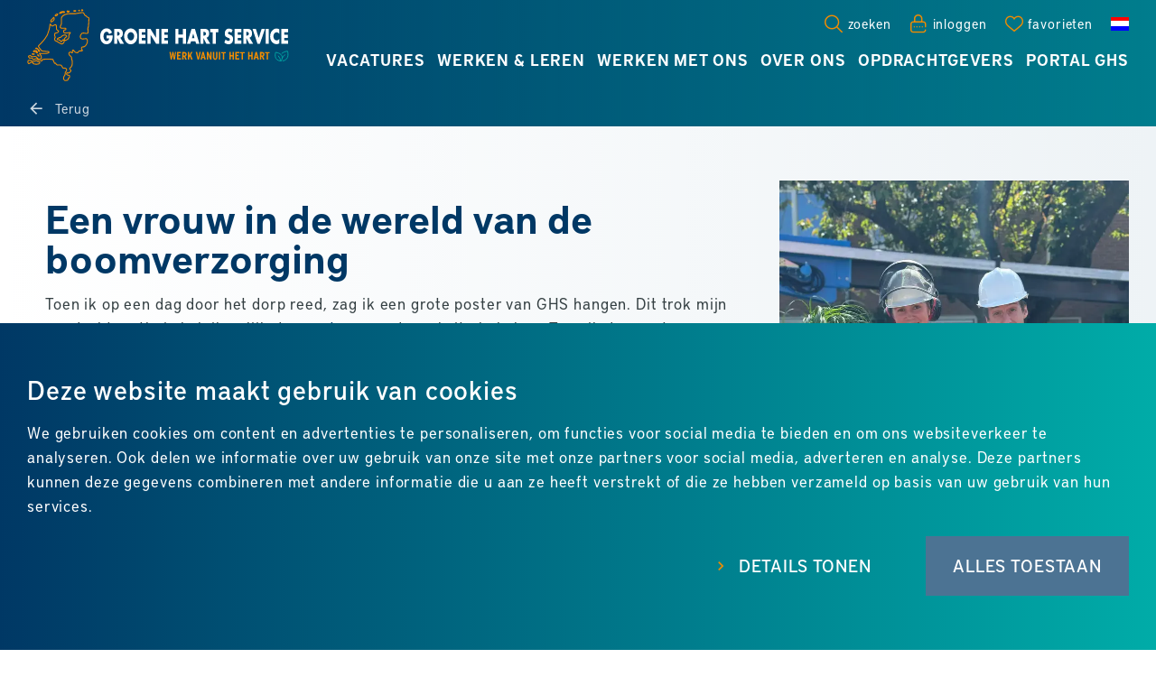

--- FILE ---
content_type: text/html; charset=utf-8
request_url: https://www.groenehartservice.nl/nl/nieuws/blog/een-vrouw-in-de-wereld-van-de-boomverzorging
body_size: 17731
content:
<!DOCTYPE html><html id=ctl00_htmlTag lang=nl class=SITE2GO><head id=ctl00_Head1><script pin>var CmsContext=CmsContext||{};CmsContext.SiteName='Groene Hart Service';CmsContext.Culture='nl';CmsContext.LanguageName='nl';CmsContext.DebugEnabled=false;CmsContext.UserAgent='Mozilla/5.0 (Macintosh; Intel Mac OS X 10_15_7) AppleWebKit/537.36 (KHTML, like Gecko) Chrome/131.0.0.0 Safari/537.36; ClaudeBot/1.0; +claudebot@anthropic.com)';CmsContext.Cultures=['nl','pl','uk'];CmsContext.LanguageNames=['nl','pl','ua'];</script><meta charset=UTF-8><meta name=viewport content="width=device-width, initial-scale=1, minimum-scale=1"><title>Een vrouw in de wereld van de boomverzorging</title><meta name=apple-mobile-web-app-title content="Groene Hart Service"><!-- SOCIAL --><link id=ctl00_linkFavicon rel=icon type=image/png href=https://www.groenehartservice.nl/App_SkinMaster/images/favicon.png><link id=ctl00_linkiPhoneIcon rel=apple-touch-icon href=https://www.groenehartservice.nl/App_SkinMaster/images/iphone-image.png><meta id=ctl00_metaOGImage property=og:image content=https://www.groenehartservice.nl/App_SkinMaster/images/og-image.jpg><meta name=msapplication-TileColor content=#ffffff><meta name=theme-color content=#ffffff><meta name=msapplication-TileImage content=https://www.groenehartservice.nl/App_SkinMaster/images/iphone-image.png><link id=ctl00_iPhoneStartupIcon rel=apple-touch-startup-image href=https://www.groenehartservice.nl/App_SkinMaster/images/apple-launch.png><link rel=dns-prefetch href=//cdnjs.cloudflare.com><!-- Google Tag Manager --><script pin defer type=module>(function(w,d,s,l,i){w[l]=w[l]||[];w[l].push({'gtm.start':
										new Date().getTime(),event:'gtm.js'});var f=d.getElementsByTagName(s)[0],
										j=d.createElement(s),dl=l!='dataLayer'?'&l='+l:'';j.async=true;j.src=
										'https://www.googletagmanager.com/gtm.js?id='+i+dl;f.parentNode.insertBefore(j,f);
										})(window,document,'script','dataLayer','GTM-KF2JG48');</script><!-- End Google Tag Manager --><link href=/bundle-variables-site1-language2/all/hEo3sDjzJ7qf0djyailljJI2FfCSIegzCbU-NlIR1gI1 rel=stylesheet media=all><link href=/cssbundle-site1-language2/all/bo9UXHBID9CSBe1RpOvpteUVUR87hPCmsmy9oHB_9u41 rel=stylesheet media=all><link href=/bundle-cookie-site1-language2/all/cIMcA6trZxSfJy8xlbdhdAzQgwq0ltK-cx8gMWlMSOk1 rel=stylesheet media=all><link href=/bundle-sections-site1-language2/all/W0fAyQ0Ih8n95lq7SDkYTjXTVamxMUD3XzZpUm6o2WM1 rel=stylesheet media=all><script data-pin defer src=/bundle-requirejs-site1-language2/rfipUrlav8btG2ZahMV5sGkhLZnKeO2KVNHt0n8GBzE1></script><script data-pin defer src=https://cdnjs.cloudflare.com/ajax/libs/scrollReveal.js/4.0.9/scrollreveal.min.js></script><link href=/bundle-image-site1-language2/all/nAZbkqb9UbJycTRxPepCmdqVQ3uYQT35uSwGPyXqIUc1 rel=stylesheet media=all><link href=https://cdnjs.cloudflare.com:443/ajax/libs/lightgallery/1.10.0/css/lightgallery.min.css rel=stylesheet media=all><link href=/bundle-single-site1-language2/all/FlxzJ29vlG2ho7FlawN6aD5VNYu4sCYj0-CoZcm-sLI1 rel=stylesheet media=all><link href=/bundle-htmlform-site1-language2/all/CpN9FjcCFb60_0eVTneXHxjNq40gHhRbUsGnzxPkbuk1 rel=stylesheet media=all><link href=/bundle-pages-site1-language2/all/bs3swJo7n8_QihxaU6BjXrBOqH89ix8f699yYsphu081 rel=stylesheet media=all><meta content=website property=og:type><meta content="Nieuws - Een vrouw in de wereld van de boomverzorging - Groene Hart Service" property=og:title><meta content=https://www.groenehartservice.nl/nl/nieuws/blog/een-vrouw-in-de-wereld-van-de-boomverzorging property=og:url><meta content="Groene Hart Service" property=og:site_name><link rel=canonical href=https://www.groenehartservice.nl/nl/nieuws/blog/een-vrouw-in-de-wereld-van-de-boomverzorging><meta name=keywords content="Boomverzorger,werk-leer-opleiding,leerling-boomverzorger,groenvoorziening,groenonderhoud,werkende vrouwen,vakmensen"><body id=ctl00_body class="breadCrumbsActive flexdetails news noCover"><!-- Google Tag Manager noscript --><noscript><iframe src="https://www.googletagmanager.com/ns.html?id=GTM-KF2JG48" height=0 width=0 style=display:none;visibility:hidden></iframe></noscript><!-- End Google Tag Manager noscript --><form name=aspnetForm method=post action=./een-vrouw-in-de-wereld-van-de-boomverzorging id=aspnetForm><div></div><div class=container><div class=menu><nav class=triggerNav><ul class="mobileExtraMenu clearFix"><li><div id=hamburger><span></span></div><li><a href="/" class=mainLogo></a></ul></nav><div id=ctl00_ctl08_MobileMainMenu class=mobileMenu><ul class="list_Level0_Children list0"><li class="listItem_Level0_Children listItem0"><a id=ctl00_ctl08_MobileMainMenu_ctl02_lnk class=linkItem0 href=../../vacatures target=_self>Vacatures</a><ul class="list_Level1_Children list0 mobileSubmenu"><li class="listItem_Level1_Children listItem0"><span id=ctl00_ctl08_MobileMainMenu_ctl05_lnkLabel class="noLink linkItem0">Vacatures per vakgebied</span><ul class="list_Level2 list0 mobileSubmenu"><li class="listItem_Level2 listItem0"><a id=ctl00_ctl08_MobileMainMenu_ctl08_lnk class=linkItem0 href=../../vacatures/vacatures-per-vakgebied/recycling target=_self>Recycling</a><li class="listItem_Level2 listItem1"><a id=ctl00_ctl08_MobileMainMenu_ctl11_lnk class=linkItem1 href=../../vacatures/vacatures-per-vakgebied/groen target=_self>Groen</a><li class="listItem_Level2 listItem2"><a id=ctl00_ctl08_MobileMainMenu_ctl14_lnk class=linkItem2 href=../../vacatures/vacatures-per-vakgebied/bouw-infra target=_self>Bouw & infra</a><li class="listItem_Level2 listItem3"><a id=ctl00_ctl08_MobileMainMenu_ctl17_lnk class=linkItem3 href=../../vacatures/vacatures-per-vakgebied/techniek target=_self>Techniek</a><li class="listItem_Level2 listItem4"><a id=ctl00_ctl08_MobileMainMenu_ctl20_lnk class=linkItem4 href=../../vacatures/vacatures-per-vakgebied/productie target=_self>Productie</a><li class="listItem_Level2 listItem5 lastItem lastListItem"><a id=ctl00_ctl08_MobileMainMenu_ctl23_lnk class="linkItem5 lastItem lastLinkItem" href=../../vacatures/vacatures-per-vakgebied/logistiek-transport target=_self>Logistiek & transport</a></ul><li class="listItem_Level1_Children listItem1"><span id=ctl00_ctl08_MobileMainMenu_ctl28_lnkLabel class="noLink linkItem1">Vacatures per vestiging</span><ul class="list_Level2 list1 mobileSubmenu"><li class="listItem_Level2 listItem0"><a id=ctl00_ctl08_MobileMainMenu_ctl31_lnk class=linkItem0 href=../../vacatures/vacatures-per-vestiging/amsterdam target=_self>Amsterdam</a><li class="listItem_Level2 listItem1"><a id=ctl00_ctl08_MobileMainMenu_ctl34_lnk class=linkItem1 href=../../vacatures/vacatures-per-vestiging/apeldoorn target=_self>Apeldoorn</a><li class="listItem_Level2 listItem2"><a id=ctl00_ctl08_MobileMainMenu_ctl37_lnk class=linkItem2 href=../../vacatures/vacatures-per-vestiging/nieuwegein target=_self>Nieuwegein</a><li class="listItem_Level2 listItem3"><a id=ctl00_ctl08_MobileMainMenu_ctl40_lnk class=linkItem3 href=../../vacatures/vacatures-per-vestiging/reeuwijk target=_self>Reeuwijk</a><li class="listItem_Level2 listItem4 lastItem lastListItem"><a id=ctl00_ctl08_MobileMainMenu_ctl43_lnk class="linkItem4 lastItem lastLinkItem" href=../../vacatures/vacatures-per-vestiging/rosmalen target=_self>Rosmalen</a></ul><li class="listItem_Level1_Children listItem2"><span id=ctl00_ctl08_MobileMainMenu_ctl48_lnkLabel class="noLink linkItem2">Vacatures per type</span><ul class="list_Level2 list2 mobileSubmenu"><li class="listItem_Level2 listItem0"><a id=ctl00_ctl08_MobileMainMenu_ctl51_lnk class=linkItem0 href=../../vacatures/vacatures-per-type/vaste-banen target=_self>Vaste banen</a><li class="listItem_Level2 listItem1"><a id=ctl00_ctl08_MobileMainMenu_ctl54_lnk class=linkItem1 href=../../vacatures/vacatures-per-type/direct-starten target=_self>Direct starten</a><li class="listItem_Level2 listItem2"><a id=ctl00_ctl08_MobileMainMenu_ctl57_lnk class=linkItem2 href=../../vacatures/vacatures-per-type/werken-en-leren target=_self>Werken en leren</a><li class="listItem_Level2 listItem3 lastItem lastListItem"><a id=ctl00_ctl08_MobileMainMenu_ctl60_lnk class="linkItem3 lastItem lastLinkItem" href=../../vacatures/vacatures-per-type/vakantiewerk target=_self>Vakantiewerk</a></ul><li class="listItem_Level1_Children listItem3"><span id=ctl00_ctl08_MobileMainMenu_ctl65_lnkLabel class="noLink linkItem3">Inschrijven</span><ul class="list_Level2 list3 mobileSubmenu"><li class="listItem_Level2 listItem0"><a id=ctl00_ctl08_MobileMainMenu_ctl68_lnk class=linkItem0 href=../../vacatures/inschrijven/open-sollicitatie target=_self>Open sollicitatie</a><li class="listItem_Level2 listItem1"><a id=ctl00_ctl08_MobileMainMenu_ctl71_lnk class=linkItem1 href=../../vacatures/inschrijven/job-alert target=_self>Job alert</a><li class="listItem_Level2 listItem2 lastItem lastListItem"><a id=ctl00_ctl08_MobileMainMenu_ctl74_lnk class="linkItem2 lastItem lastLinkItem" href=/nl/werken-leren/cursussen target=_self>Cursussen</a></ul><li class="listItem_Level1 listItem4 lastItem lastListItem"><a id=ctl00_ctl08_MobileMainMenu_ctl79_lnk class="linkItem4 lastItem lastLinkItem" href=/vacatures-nl target=_self>Alle vacatures</a></ul><li class="listItem_Level0_Children listItem1"><a id=ctl00_ctl08_MobileMainMenu_ctl84_lnk class=linkItem1 href=../../werken-leren target=_self>Werken & leren</a><ul class="list_Level1 list1 mobileSubmenu"><li class="listItem_Level1 listItem0"><a id=ctl00_ctl08_MobileMainMenu_ctl87_lnk class=linkItem0 href=../../werken-leren/bbl target=_self>BBL trajecten</a><li class="listItem_Level1 listItem1"><a id=ctl00_ctl08_MobileMainMenu_ctl90_lnk class=linkItem1 href=../../werken-leren/opleidingstrajecten target=_self>Opleidingstrajecten</a><li class="listItem_Level1 listItem2"><a id=ctl00_ctl08_MobileMainMenu_ctl93_lnk class=linkItem2 href=../../werken-leren/on-the-job-learning target=_self>On the job learning</a><li class="listItem_Level1 listItem3"><a id=ctl00_ctl08_MobileMainMenu_ctl96_lnk class=linkItem3 href=../../werken-leren/cursussen target=_self>Cursusaanbod</a><li class="listItem_Level1 listItem4 lastItem lastListItem"><a id=ctl00_ctl08_MobileMainMenu_ctl99_lnk class="linkItem4 lastItem lastLinkItem" href=../../werken-leren/open-sollicitatie target=_self>Open sollicitatie</a></ul><li class="listItem_Level0_Children listItem2"><a id=ctl00_ctl08_MobileMainMenu_ctl104_lnk class=linkItem2 href=../../werken-met-ons target=_self>Werken met ons</a><ul class="list_Level1 list2 mobileSubmenu"><li class="listItem_Level1 listItem0"><a id=ctl00_ctl08_MobileMainMenu_ctl107_lnk class=linkItem0 href=../../werken-met-ons/vaste-banen target=_self>Vaste banen</a><li class="listItem_Level1 listItem1"><a id=ctl00_ctl08_MobileMainMenu_ctl110_lnk class=linkItem1 href=../../werken-met-ons/direct-starten target=_self>Direct starten</a><li class="listItem_Level1 listItem2"><a id=ctl00_ctl08_MobileMainMenu_ctl113_lnk class=linkItem2 href=../../werken-met-ons/cao-en-arbeidsvoorwaarden target=_self>CAO en arbeidsvoorwaarden</a><li class="listItem_Level1 listItem3"><a id=ctl00_ctl08_MobileMainMenu_ctl116_lnk class=linkItem3 href=../../werken-met-ons/sollicitatieprocedure target=_self>Sollicitatieprocedure</a><li class="listItem_Level1 listItem4"><a id=ctl00_ctl08_MobileMainMenu_ctl119_lnk class=linkItem4 href=../../werken-met-ons/cv-maken target=_self>CV Maken</a><li class="listItem_Level1 listItem5 lastItem lastListItem"><a id=ctl00_ctl08_MobileMainMenu_ctl122_lnk class="linkItem5 lastItem lastLinkItem" href=../../werken-met-ons/veelgestelde-vragen target=_self>Veelgestelde vragen</a></ul><li class="listItem_Level0_Children listItem3"><a id=ctl00_ctl08_MobileMainMenu_ctl127_lnk class=linkItem3 href=../../over-ons target=_self>Over ons</a><ul class="list_Level1 list3 mobileSubmenu"><li class="listItem_Level1 listItem0"><a id=ctl00_ctl08_MobileMainMenu_ctl130_lnk class=linkItem0 href=../../over-ons#historie target=_self>Geschiedenis</a><li class="listItem_Level1 listItem1"><a id=ctl00_ctl08_MobileMainMenu_ctl133_lnk class=linkItem1 href=../../over-ons#missie target=_self>Missie en visie</a><li class="listItem_Level1 listItem2"><a id=ctl00_ctl08_MobileMainMenu_ctl136_lnk class=linkItem2 href=../../over-ons/werken-bij-ghs target=_self>Werken bij GHS</a><li class="listItem_Level1 listItem3"><a id=ctl00_ctl08_MobileMainMenu_ctl139_lnk class=linkItem3 href=../../over-ons/nieuws target=_self>Nieuws</a><li class="listItem_Level1 listItem4"><a id=ctl00_ctl08_MobileMainMenu_ctl142_lnk class=linkItem4 href=../../over-ons/downloads target=_self>Downloads</a><li class="listItem_Level1 listItem5"><a id=ctl00_ctl08_MobileMainMenu_ctl145_lnk class=linkItem5 href=../../over-ons/onze-verhalen target=_self>Onze verhalen</a><li class="listItem_Level1 listItem6 lastItem lastListItem"><a id=ctl00_ctl08_MobileMainMenu_ctl148_lnk class="linkItem6 lastItem lastLinkItem" href=../../over-ons/contact target=_self>Contact</a></ul><li class="listItem_Level0_Children listItem4"><a id=ctl00_ctl08_MobileMainMenu_ctl153_lnk class=linkItem4 href=../../opdrachtgevers target=_self>Opdrachtgevers</a><ul class="list_Level1 list4 mobileSubmenu"><li class="listItem_Level1 listItem0"><a id=ctl00_ctl08_MobileMainMenu_ctl156_lnk class=linkItem0 href=../../opdrachtgevers/vakgebieden target=_self>Onze vakgebieden</a><li class="listItem_Level1 listItem1"><a id=ctl00_ctl08_MobileMainMenu_ctl159_lnk class=linkItem1 href=../../opdrachtgevers/anderstalig-personeel target=_self>Anderstalig personeel</a><li class="listItem_Level1 listItem2"><a id=ctl00_ctl08_MobileMainMenu_ctl162_lnk class=linkItem2 href=../../opdrachtgevers/klanten-aan-het-woord target=_self>Klanten aan het woord</a><li class="listItem_Level1 listItem3"><a id=ctl00_ctl08_MobileMainMenu_ctl165_lnk class=linkItem3 href=../../opdrachtgevers/uitzendwerk target=_self>Uitzendwerk</a><li class="listItem_Level1 listItem4"><a id=ctl00_ctl08_MobileMainMenu_ctl168_lnk class=linkItem4 href=../../opdrachtgevers/werving-selectie target=_self>Werving & selectie</a><li class="listItem_Level1 listItem5"><a id=ctl00_ctl08_MobileMainMenu_ctl171_lnk class=linkItem5 href=../../opdrachtgevers/opleidingsfunctie target=_self>Opleidingsfunctie</a><li class="listItem_Level1 listItem6"><a id=ctl00_ctl08_MobileMainMenu_ctl174_lnk class=linkItem6 href=../../opdrachtgevers/vacature-aanmelden target=_self>Vacature aanmelden</a><li class="listItem_Level1 listItem7"><a id=ctl00_ctl08_MobileMainMenu_ctl177_lnk class=linkItem7 href=https://klanten.groenehartservice.nl target=_blank>Klantportaal</a></ul><li class="listItem_Level0 listItem5 lastItem lastListItem"><a id=ctl00_ctl08_MobileMainMenu_ctl182_lnk class="linkItem5 lastItem lastLinkItem" href="http://mijn.groenehartservice.nl/" target=_blank>Portal GHS</a><li class=favoriteControl><div><a href=/nl/default/favorieten target=_self aria-label=Favorites> <span class="symbol heart"></span> <span id=ctl00_ctl08_MobileMainMenu_ctl184_ctl03_favoriteCounter_ctl00_lblTitle class=favoLabel>favorieten</span> <span class=amount data-favorites-counter></span> </a></div><li class=websiteSearch><div id=ctl00_ctl08_MobileMainMenu_ctl184_pnlMobileSearch class=searchContainer onkeypress="return WebForm_FireDefaultButton(event,'ctl00_ctl08_MobileMainMenu_ctl184_lnkMobileSearchButton')"><a id=ctl00_ctl08_MobileMainMenu_ctl184_lnkMobileSearchButton class="symbol search" href="javascript:window.location='/nl/default/search-page?q='+jQuery('[data-search]:visible').val()" href="javascript:__doPostBack('ctl00$ctl08$MobileMainMenu$ctl184$lnkMobileSearchButton','')"></a> <input name=ctl00$ctl08$MobileMainMenu$ctl184$ctl04 type=text data-search="" aria-label="Zoek op trefwoord" placeholder="Zoek op trefwoord"></div><li class=languageSelector><div class=active><a href=/nl class="language nl"></a></div><div><a href=/pl class="language pl"></a></div><div><a href=/ua class="language ua"></a></div></ul></div></div><div class=page><div class=menu-filler></div><header><div class=mainWidth><div class=headerContainer><a href=/nl class=mainLogo></a><div class=topMenu><div class=item><a href=/zoeken-nl> <span class="symbol search"></span> <span class=text>zoeken</span> </a></div><div class=item><a href=/inloggen> <span class="symbol login"></span> <span class=text>inloggen</span> </a></div><div class="favoriteControl item"><a href=/nl/default/favorieten target=_self aria-label=Favorites> <span class="symbol heart"></span> <span id=ctl00_ctl06_ctl00_favoriteCounter_ctl00_lblTitle>favorieten</span> <span class=amount data-favorites-counter></span> </a></div><div class="item last languageSelector"><span class=active> <span class="language nl"></span> <span class=text>nl</span> </span><ul class=popup><li class=active><a href=/nl> <span class="language nl"></span> <span class=text>nl</span> </a><li><a href=/pl> <span class="language pl"></span> <span class=text>pl</span> </a><li><a href=/ua> <span class="language ua"></span> <span class=text>ua</span> </a></ul></div></div><div id=ctl00_ctl06_MainMenu class=mainNav aria-label=Primary><ul class=menu-level0><li class="hasSubChildren listItem_Level0_Children listItem0"><a href=../../vacatures target=_self>Vacatures</a><div class=submenuContainer><ul class=menu-level1><li class="listItem_Level1_Children listItem0"><span class=link>Vacatures per vakgebied</span><ul class=menu-level2><li class="listItem_Level2 listItem0"><a href=../../vacatures/vacatures-per-vakgebied/recycling target=_self>Recycling</a><li class="listItem_Level2 listItem1"><a href=../../vacatures/vacatures-per-vakgebied/groen target=_self>Groen</a><li class="listItem_Level2 listItem2"><a href=../../vacatures/vacatures-per-vakgebied/bouw-infra target=_self>Bouw & infra</a><li class="listItem_Level2 listItem3"><a href=../../vacatures/vacatures-per-vakgebied/techniek target=_self>Techniek</a><li class="listItem_Level2 listItem4"><a href=../../vacatures/vacatures-per-vakgebied/productie target=_self>Productie</a><li class="listItem_Level2 listItem5 lastItem lastListItem"><a href=../../vacatures/vacatures-per-vakgebied/logistiek-transport target=_self>Logistiek & transport</a></ul><li class="listItem_Level1_Children listItem1"><span class=link>Vacatures per vestiging</span><ul class=menu-level2><li class="listItem_Level2 listItem0"><a href=../../vacatures/vacatures-per-vestiging/amsterdam target=_self>Amsterdam</a><li class="listItem_Level2 listItem1"><a href=../../vacatures/vacatures-per-vestiging/apeldoorn target=_self>Apeldoorn</a><li class="listItem_Level2 listItem2"><a href=../../vacatures/vacatures-per-vestiging/nieuwegein target=_self>Nieuwegein</a><li class="listItem_Level2 listItem3"><a href=../../vacatures/vacatures-per-vestiging/reeuwijk target=_self>Reeuwijk</a><li class="listItem_Level2 listItem4 lastItem lastListItem"><a href=../../vacatures/vacatures-per-vestiging/rosmalen target=_self>Rosmalen</a></ul><li class="listItem_Level1_Children listItem2"><span class=link>Vacatures per type</span><ul class=menu-level2><li class="listItem_Level2 listItem0"><a href=../../vacatures/vacatures-per-type/vaste-banen target=_self>Vaste banen</a><li class="listItem_Level2 listItem1"><a href=../../vacatures/vacatures-per-type/direct-starten target=_self>Direct starten</a><li class="listItem_Level2 listItem2"><a href=../../vacatures/vacatures-per-type/werken-en-leren target=_self>Werken en leren</a><li class="listItem_Level2 listItem3 lastItem lastListItem"><a href=../../vacatures/vacatures-per-type/vakantiewerk target=_self>Vakantiewerk</a></ul><li class="listItem_Level1_Children listItem3"><span class=link>Inschrijven</span><ul class=menu-level2><li class="listItem_Level2 listItem0"><a href=../../vacatures/inschrijven/open-sollicitatie target=_self>Open sollicitatie</a><li class="listItem_Level2 listItem1"><a href=../../vacatures/inschrijven/job-alert target=_self>Job alert</a><li class="listItem_Level2 listItem2 lastItem lastListItem"><a href=/nl/werken-leren/cursussen target=_self>Cursussen</a></ul><li class="listItem_Level1 listItem4 lastItem lastListItem"><a href=/vacatures-nl target=_self>Alle vacatures</a></ul></div><li class="listItem_Level0_Children listItem1"><a href=../../werken-leren target=_self>Werken & leren</a><div class=submenuContainer><ul class=menu-level1><li class="listItem_Level1 listItem0"><a href=../../werken-leren/bbl target=_self>BBL trajecten</a><li class="listItem_Level1 listItem1"><a href=../../werken-leren/opleidingstrajecten target=_self>Opleidingstrajecten</a><li class="listItem_Level1 listItem2"><a href=../../werken-leren/on-the-job-learning target=_self>On the job learning</a><li class="listItem_Level1 listItem3"><a href=../../werken-leren/cursussen target=_self>Cursusaanbod</a><li class="listItem_Level1 listItem4 lastItem lastListItem"><a href=../../werken-leren/open-sollicitatie target=_self>Open sollicitatie</a></ul></div><li class="listItem_Level0_Children listItem2"><a href=../../werken-met-ons target=_self>Werken met ons</a><div class=submenuContainer><ul class=menu-level1><li class="listItem_Level1 listItem0"><a href=../../werken-met-ons/vaste-banen target=_self>Vaste banen</a><li class="listItem_Level1 listItem1"><a href=../../werken-met-ons/direct-starten target=_self>Direct starten</a><li class="listItem_Level1 listItem2"><a href=../../werken-met-ons/cao-en-arbeidsvoorwaarden target=_self>CAO en arbeidsvoorwaarden</a><li class="listItem_Level1 listItem3"><a href=../../werken-met-ons/sollicitatieprocedure target=_self>Sollicitatieprocedure</a><li class="listItem_Level1 listItem4"><a href=../../werken-met-ons/cv-maken target=_self>CV Maken</a><li class="listItem_Level1 listItem5 lastItem lastListItem"><a href=../../werken-met-ons/veelgestelde-vragen target=_self>Veelgestelde vragen</a></ul></div><li class="listItem_Level0_Children listItem3"><a href=../../over-ons target=_self>Over ons</a><div class=submenuContainer><ul class=menu-level1><li class="listItem_Level1 listItem0"><a href=../../over-ons#historie target=_self>Geschiedenis</a><li class="listItem_Level1 listItem1"><a href=../../over-ons#missie target=_self>Missie en visie</a><li class="listItem_Level1 listItem2"><a href=../../over-ons/werken-bij-ghs target=_self>Werken bij GHS</a><li class="listItem_Level1 listItem3"><a href=../../over-ons/nieuws target=_self>Nieuws</a><li class="listItem_Level1 listItem4"><a href=../../over-ons/downloads target=_self>Downloads</a><li class="listItem_Level1 listItem5"><a href=../../over-ons/onze-verhalen target=_self>Onze verhalen</a><li class="listItem_Level1 listItem6 lastItem lastListItem"><a href=../../over-ons/contact target=_self>Contact</a></ul></div><li class="listItem_Level0_Children listItem4"><a href=../../opdrachtgevers target=_self>Opdrachtgevers</a><div class=submenuContainer><ul class=menu-level1><li class="listItem_Level1 listItem0"><a href=../../opdrachtgevers/vakgebieden target=_self>Onze vakgebieden</a><li class="listItem_Level1 listItem1"><a href=../../opdrachtgevers/anderstalig-personeel target=_self>Anderstalig personeel</a><li class="listItem_Level1 listItem2"><a href=../../opdrachtgevers/klanten-aan-het-woord target=_self>Klanten aan het woord</a><li class="listItem_Level1 listItem3"><a href=../../opdrachtgevers/uitzendwerk target=_self>Uitzendwerk</a><li class="listItem_Level1 listItem4"><a href=../../opdrachtgevers/werving-selectie target=_self>Werving & selectie</a><li class="listItem_Level1 listItem5"><a href=../../opdrachtgevers/opleidingsfunctie target=_self>Opleidingsfunctie</a><li class="listItem_Level1 listItem6"><a href=../../opdrachtgevers/vacature-aanmelden target=_self>Vacature aanmelden</a><li class="listItem_Level1 listItem7"><a href=https://klanten.groenehartservice.nl target=_blank>Klantportaal</a></ul></div><li class="listItem_Level0 listItem5 lastItem lastListItem"><a href="http://mijn.groenehartservice.nl/" target=_blank>Portal GHS</a></ul></div></div></div></header><div class=breadCrumbs><div class=breadCrumbsContainer><div class=mainWidth><a id=ctl00_ctl06_ctl01_lblBack class=backLink href=javascript:history.back(0)> <span class="symbol previous"></span> <span id=ctl00_ctl06_ctl01_Literal1 class=text>Terug</span></a></div></div></div><main><section class="sectionItem section-minHeight"></section><section class="sectionItem section-fixed-columns column-8-4"><div class=mainWidth><div class=gridContainer><div class=gridItemLeft><div class=block><div class=header><h1 class=headerTag>Een vrouw in de wereld van de boomverzorging</h1></div><div class=content><p style=text-align:left>Toen ik op een dag door het dorp reed, zag ik een grote poster van GHS hangen. Dit trok mijn aandacht en thuis heb ik gelijk de <a href=https://www.groenehartservice.nl/nl/vacatures>vacatures</a> op de website bekeken. Toen ik de vacature voor bomenverzorgster zag staan, dacht ik gelijk: dit wil ik proberen! De natuur ingaan met toeristen was tijdens mijn werk als gids namelijk het leukste om te doen. Ik stuurde mijn motivatie en CV gelijk op en een paar dagen later startte mijn carrière als bomenverzorgster.<p style=text-align:left>Een jaar geleden begon in als <a href=https://www.groenehartservice.nl/nl/werken-leren/opleidingstrajecten>leerling assistent boomverzorger</a>. Hier leerde ik alles over het verzorgen van bomen en planten, het omgaan met machines en gereedschap en heb ik mijn hoogtevrees overwonnen door een hoogwerker van 22 meter hoog te beklimmen. Hoewel je zou denken dat mijn grootste uitdaging mijn hoogtevrees zou zijn, vond ik het eigenlijk nog spannender om in een mannenwereld te werken. Achteraf was dat helemaal niet nodig, want ik heb echt top collega’s! Voor mij is dit de beste branche waarin ik heb gewerkt. Daarom ben ik ook extra blij dat ik onlangs een vast contract heb gekregen bij mijn werkgever. <br><p style=text-align:left>Alhoewel de mannen in mijn team al gewend zijn aan een vrouw in het team, is dit voor buitenstaanders soms wel anders. Het gebeurt bijna dagelijks dat mensen even stoppen of zelfs uit hun huis komen om te kijken hoe ik dit werk aan het doen ben. <br><p style=text-align:left>Van alle uitzendbureaus waar ik contact mee heb gehad is geen een zo goed als GHS. Wat ik het fijnst vind aan GHS is de manier van communiceren. Ze zijn heel open en direct waardoor ik mij gelijk thuis voelde in het bedrijf.<p style=text-align:left>Mijn advies aan anderen die dit werk ook willen doen? Alles is mogelijk, zolang je enthousiast bent, positief blijft en geduld hebt. Hoe meer je omhoog klimt, hoe minder je hoogtevrees wordt en hoe meer je met machines werk, hoe minder gecompliceerd het uiteindelijk zal zijn. Natuurlijk kan het soms even zwaar zijn, maar onthoud dat Rome ook niet in een dag is gebouwd. <br> <br><strong>“Alles is mogelijk, zolang je enthousiast bent, positief blijft en geduld hebt.”</strong> <br></p><span class=widgetDateFlex>Publicatie datum: 03 juni 2024</span></div></div></div><div class=gridItemRight><div id=ctl00_BodyPlaceHolder_ctl01_ctl00_pnlRightImage><div class="block image inline noPadding"><div class=media><picture><source type=image/webp data-srcset="/Thumbs/767/0/75/CmsData/einde-dienst-foto.webp 767w, /Thumbs/900/0/75/CmsData/einde-dienst-foto.webp 900w, /Thumbs/1023/0/90/CmsData/einde-dienst-foto.webp 1023w, /Thumbs/1200/0/90/CmsData/einde-dienst-foto.webp 1200w, /Thumbs/1600/0/90/CmsData/einde-dienst-foto.webp 1600w, /Thumbs/2000/0/90/CmsData/einde-dienst-foto.webp 2000w" data-sizes=auto><source type=image/jpeg data-srcset="/Thumbs/767/0/75/CmsData/einde-dienst-foto.jpg 767w, /Thumbs/900/0/75/CmsData/einde-dienst-foto.jpg 900w, /Thumbs/1023/0/90/CmsData/einde-dienst-foto.jpg 1023w, /Thumbs/1200/0/90/CmsData/einde-dienst-foto.jpg 1200w, /Thumbs/1600/0/90/CmsData/einde-dienst-foto.jpg 1600w, /Thumbs/2000/0/90/CmsData/einde-dienst-foto.jpg 2000w" data-sizes=auto><img width=2000 height=2667 alt="" class=lazyload loading=lazy src=/Thumbs/500/0/25/CmsData/einde-dienst-foto.jpg data-src=/Thumbs/2000/0/90/CmsData/einde-dienst-foto.jpg data-sizes=auto></picture></div></div></div><div id=ctl00_BodyPlaceHolder_ctl01_ctl00_RightWidgetContainer></div></div></div></div></section><section id=ctl00_BodyPlaceHolder_ctl01_ctl00_ctl03_sectionForm class="paddingTop paddingBottom sectionItem"><div class=mainWith><div class="paddingBoth clearFix"><div class="grid_6 gridCenter"><div class="block centerAligned"></div></div></div></div></section><div id=ctl00_BodyPlaceHolder_ctl00_SectionWidgetContainer></div><div id=ctl00_NotificationWidgetContainer></div><a href=javascript:void(0) aria-label="back to top" class=back-to-top></a></main><footer><div id=ctl00_ctl13_CmsGoogleRatingWidgetContainer class=googleRating><div class=item><style>.googleRating .item{display:grid;justify-items:center}.googleRating .rating{display:flex;flex-direction:row;width:auto;margin-bottom:0;margin-top:var(--padding);color:white}.googleRating .rating .content{display:flex;flex-wrap:wrap;flex-direction:row;padding:0;justify-content:center;gap:.5ch;align-items:center;line-height:1}.googleRating .rating .footerWidgetText{padding:0}.googleRating .rating .symbol.star{font-size:2rem}</style><div class="block rating" style=display:none data-googlerating data-placeid=ChIJpUR6KuS4x0cRFeDieBhWBP8><div data-map></div><div class=content><span class=text>Uitstekend </span> <span class=textSuffix data-textsuffix></span> uit 5 <span class="symbol star"></span> van <span class=textPrefix data-textprefix></span> <a href=/googlerating-ChIJpUR6KuS4x0cRFeDieBhWBP8 target=_blank> Google-reviews </a></div></div></div></div><div class=footerTop><div class=footerTopLeft><span class=mainLogo></span></div><div id=ctl00_ctl13_FooterWidgetContainer class=footerTopRight><div class=item><link href=/bundle-list-site1-language2/all/knageeClkQqf6RYLZP5kX4a8Tg2gmuHQsa_aMgqGTKI1 rel=stylesheet media=all><div class=footerList><div class=header><span id=ctl00_ctl13_FooterWidgetContainer_item0_ctl00_ctl13_FooterWidgetContainer_item0_rctrl0_lblTitle class=blockTitle>Vacatures</span></div><div class=content><ul class=widgetEntry><li class=listItemFirst><a href=/nl/vacatures/vacatures-per-vakgebied/recycling target=_self>Recycling</a><li><a href=/nl/vacatures/vacatures-per-vakgebied/groen target=_self>Groen</a><li><a href=/nl/vacatures/vacatures-per-vakgebied/bouw-infra target=_self>Bouw & Infra</a><li><a href=/nl/vacatures/vacatures-per-vakgebied/techniek target=_self>Techniek</a><li><a href=/nl/vacatures/vacatures-per-vakgebied/productie target=_self>Productie</a><li><a href=/nl/vacatures/vacatures-per-vakgebied/logistiek-transport target=_self>Logistiek & transport</a></ul></div></div></div><div class=item><div class=footerList><div class=header><span id=ctl00_ctl13_FooterWidgetContainer_item1_ctl00_ctl13_FooterWidgetContainer_item1_rctrl1_lblTitle class=blockTitle>Werken & leren</span></div><div class=content><ul class=widgetEntry><li class=listItemFirst><a href=/nl/werken-leren/opleidingstrajecten target=_self>Opleidingstrajecten</a><li><a href=/nl/werken-leren/bbl target=_self>BBL trajecten</a><li><a href=/nl/werken-leren/on-the-job-learning target=_self>On the job learning</a><li><a href=/nl/werken-leren/cursussen target=_self>Cursussen</a><li><a href=/nl/werken-leren/open-sollicitatie target=_self>Verstuur open sollicitatie</a><li><a href=/nl/vacatures/inschrijven/job-alert target=_self>Stel job alert in</a></ul></div></div></div><div class=item><div class=footerList><div class=header><span id=ctl00_ctl13_FooterWidgetContainer_item2_ctl00_ctl13_FooterWidgetContainer_item2_rctrl2_lblTitle class=blockTitle>Opdrachtgevers</span></div><div class=content><ul class=widgetEntry><li class=listItemFirst><a href=/nl/opdrachtgevers/vacature-aanmelden target=_self>Vacature aanmelden</a><li><a href=/nl/opdrachtgevers/waarom-ghs target=_self>Waarom GHS?</a><li><a href=/nl/opdrachtgevers/vakgebieden target=_self>Onze vakgebieden</a><li><a href=https://www.groenehartservice.nl/nl/opdrachtgevers/anderstalig-personeel target=_self>Anderstalig personeel</a><li><a href=https://www.groenehartservice.nl/nl/opdrachtgevers/oekraiens-personeel target=_self>Oekraïens personeel</a><li><a href=https://www.groenehartservice.nl/nl/opdrachtgevers/klanten-aan-het-woord target=_self>Klanten aan het woord</a><li><a href=/nl/opdrachtgevers/uitzendwerk target=_self>Uitzendwerk</a><li><a href=/nl/opdrachtgevers/werving-selectie target=_self>Werving & selectie</a><li><a href=/nl/opdrachtgevers/opleidingsfunctie target=_self>Opleidingsfunctie</a></ul></div></div></div></div></div><div class=footerBottom><div class=footerLeft><span class=copyright>&copy; 2026 Groene Hart Service</span> <em>&bull;</em> <a id=ctl00_ctl13_CmsfooterMenuItems_ctl00_rptItems_ctl01_hplLink href=/disclaimer-nl target=_self>Disclaimer</a> <em>&bull;</em> <a id=ctl00_ctl13_CmsfooterMenuItems_ctl00_rptItems_ctl03_hplLink href=/sitemap-nl target=_self>Sitemap</a> <em>&bull;</em> <a id=ctl00_ctl13_CmsfooterMenuItems_ctl00_rptItems_ctl05_hplLink href=/contact-nl target=_self>Contact</a></div><div id=ctl00_ctl13_SocialWidgetContainer class=footerRight><div><a href="https://www.linkedin.com/company/10204454/" target=_blank aria-label=LinkedIn class="symbol linkedin"></a> <a href="https://www.instagram.com/groenehartservice/" target=_blank aria-label=Instagram class="symbol instagram"></a> <a href="https://www.facebook.com/groenehartservice/" target=_blank aria-label=Facebook class="symbol facebook"></a> <a href=https://www.youtube.com/channel/UC1kNqHJ4BOSzZRq9pDML1vw target=_blank aria-label=YouTube class="symbol youtube"></a></div></div></div></footer></div></div><div id=ctl00_C2GLoadingPanel1 class=modalLoadingPanel><div class=sk-circle><div class="sk-circle1 sk-child"></div><div class="sk-circle2 sk-child"></div><div class="sk-circle3 sk-child"></div><div class="sk-circle4 sk-child"></div><div class="sk-circle5 sk-child"></div><div class="sk-circle6 sk-child"></div><div class="sk-circle7 sk-child"></div><div class="sk-circle8 sk-child"></div><div class="sk-circle9 sk-child"></div><div class="sk-circle10 sk-child"></div><div class="sk-circle11 sk-child"></div><div class="sk-circle12 sk-child"></div></div></div><input name=ctl00$PgState type=hidden id=ctl00_PgState data-pgstate="" value="{&#34;CMSPageStateRO&#34;:&#34;CmsRunning&#34;}"><div></div><input type=hidden name=__EVENTTARGET id=__EVENTTARGET> <input type=hidden name=__EVENTARGUMENT id=__EVENTARGUMENT> <input type=hidden name=__VIEWSTATE id=__VIEWSTATE value="/[base64]"> <input type=hidden name=__VIEWSTATEGENERATOR id=__VIEWSTATEGENERATOR value=CF14374A> <input type=hidden name=__EVENTVALIDATION id=__EVENTVALIDATION value="/wEdAAQ7w3DO5hZ+WZWIYjBkAJ68mnopRIsrcWADWzJYX+UgF9tvgOoSgDVDSRwFwyc+G2RTexavKLiZbepiqkAzwK0cCP88VM0wFVIiczTdghKiD/MVBsU="><script defer src="[data-uri]"></script><script defer src=https://cdnjs.cloudflare.com/ajax/libs/jquery/3.6.0/jquery.min.js></script><script defer src=/bundle-vue-site1-language2/-Y7qSXaZe9IQ5pqGAtK2gpvAj2mb_VJgZSkh_ZJBe_Y1></script><script defer src=/bundle-favorites-site1-language2/0OAjbTw5kTM89T35-18H2U-4bPOJUT2HKgz9GY7oGLo1></script><script defer src=/jsbundle-site1-language2/wZkaDzzaHBtvIsYYKvhIkyUC2RZknx6CFx3nxVXInp01></script><script defer src=/bundle-htmlform-site1-language2/hWBIi-TpcXCkeDWqQfxzYYfYbkS1yuFSykYL-Ypdee01></script><script defer src=https://cdnjs.cloudflare.com/ajax/libs/lazysizes/5.3.2/lazysizes.min.js></script><script defer src=https://cdnjs.cloudflare.com/ajax/libs/sticky-kit/1.1.3/sticky-kit.min.js></script><script defer src=/jsembeddedbundle-site1-language2/_e_8yC34cPiSnpy4KKgcbItE6X9tnhJOke14yB9ohes1></script><script defer src="[data-uri]"></script><script defer async src=/App_Modules/js/Concepts2Go.Cms.HtmlForm.FormContext.js></script><script defer src=/bundle-googleRating-site1-language2/4cNdqcc09of4ldWBZ2jRK1BxSi6HbpuIPdqaN1nCZp81></script><script defer src="[data-uri]"></script><script defer src="/WebResource.axd?d=mk9giQnztyLmGcZf5R5elTW8NTENy2AVZpCIZISWhKpm_Y3UPYR7iIdpDRsuhIJwYcNouhP_KObw9cqQDrmbdaWwAMA1&amp;t=638901613900000000"></script><script defer src="[data-uri]"></script></form>

--- FILE ---
content_type: text/css; charset=utf-8
request_url: https://www.groenehartservice.nl/bundle-variables-site1-language2/all/hEo3sDjzJ7qf0djyailljJI2FfCSIegzCbU-NlIR1gI1
body_size: -178
content:
:root{min-height:0vw;--color1:#003865;--color2:#4c7393;--color3:#f28c00;--color4:#00aca8;--grey1:#717979;--grey2:#9e9e9e;--grey3:#ccc;--grey4:#eef3f6;--basicfont:district-pro,sans-serif;--subfont:district-pro,sans-serif;--fontcolor:#343f42;--min-viewport:48;--max-viewport:100;--min-xxs-fontsize:.8;--max-xxs-fontsize:1;--pref-xxs-fontsize:calc(calc(var(--min-xxs-fontsize) * 1rem) + (var(--max-xxs-fontsize) - var(--min-xxs-fontsize)) * ((calc(var(--max-viewport) * 1vw) - calc(var(--min-viewport) * 1rem)) / (var(--max-viewport) - var(--min-viewport))));--xxs-fontsize:clamp(calc(var(--min-xxs-fontsize) * 1rem), var(--pref-xxs-fontsize), calc(var(--max-xxs-fontsize) * 1rem));--xxs-lineheight:1.5;--min-fontsize:1;--max-fontsize:1.125;--pref-fontsize:calc(calc(var(--min-fontsize) * 1rem) + (var(--max-fontsize) - var(--min-fontsize)) * ((calc(var(--max-viewport) * 1vw) - calc(var(--min-viewport) * 1rem)) / (var(--max-viewport) - var(--min-viewport))));--fontsize:clamp(calc(var(--min-fontsize) * 1rem), var(--pref-fontsize), calc(var(--max-fontsize) * 1rem));--lineheight:1.6;--min-xs-fontsize:1.1;--max-xs-fontsize:1.25;--pref-xs-fontsize:calc(calc(var(--min-xs-fontsize) * 1rem) + (var(--max-xs-fontsize) - var(--min-xs-fontsize)) * ((calc(var(--max-viewport) * 1vw) - calc(var(--min-viewport) * 1rem)) / (var(--max-viewport) - var(--min-viewport))));--xs-fontsize:clamp(calc(var(--min-xs-fontsize) * 1rem), var(--pref-xs-fontsize), calc(var(--max-xs-fontsize) * 1rem));--xs-lineheight:1.5;--min-s-fontsize:1.25;--max-s-fontsize:1.4;--pref-s-fontsize:calc(calc(var(--min-s-fontsize) * 1rem) + (var(--max-s-fontsize) - var(--min-s-fontsize)) * ((calc(var(--max-viewport) * 1vw) - calc(var(--min-viewport) * 1rem)) / (var(--max-viewport) - var(--min-viewport))));--s-fontsize:clamp(calc(var(--min-s-fontsize) * 1rem), var(--pref-s-fontsize), calc(var(--max-s-fontsize) * 1rem));--s-lineheight:1.25;--min-m-fontsize:1.5;--max-m-fontsize:2;--pref-m-fontsize:calc(calc(var(--min-m-fontsize) * 1rem) + (var(--max-m-fontsize) - var(--min-m-fontsize)) * ((calc(var(--max-viewport) * 1vw) - calc(var(--min-viewport) * 1rem)) / (var(--max-viewport) - var(--min-viewport))));--m-fontsize:clamp(calc(var(--min-m-fontsize) * 1rem), var(--pref-m-fontsize), calc(var(--max-m-fontsize) * 1rem));--m-lineheight:1;--min-l-fontsize:2;--max-l-fontsize:3.25;--pref-l-fontsize:calc(calc(var(--min-l-fontsize) * 1rem) + (var(--max-l-fontsize) - var(--min-l-fontsize)) * ((calc(var(--max-viewport) * 1vw) - calc(var(--min-viewport) * 1rem)) / (var(--max-viewport) - var(--min-viewport))));--l-fontsize:clamp(calc(var(--min-l-fontsize) * 1rem), var(--pref-l-fontsize), calc(var(--max-l-fontsize) * 1rem));--l-lineheight:1;--min-xl-fontsize:3.5;--max-xl-fontsize:4.125;--pref-xl-fontsize:calc(calc(var(--min-xl-fontsize) * 1rem) + (var(--max-xl-fontsize) - var(--min-xl-fontsize)) * ((calc(var(--max-viewport) * 1vw) - calc(var(--min-viewport) * 1rem)) / (var(--max-viewport) - var(--min-viewport))));--xl-fontsize:clamp(calc(var(--min-xl-fontsize) * 1rem), var(--pref-xl-fontsize), calc(var(--max-xl-fontsize) * 1rem));--xl-lineheight:1;--min-xxl-fontsize:3;--max-xxl-fontsize:5.5;--pref-xxl-fontsize:calc(calc(var(--min-xxl-fontsize) * 1rem) + (var(--max-xxl-fontsize) - var(--min-xxl-fontsize)) * ((calc(var(--max-viewport) * 1vw) - calc(var(--min-viewport) * 1rem)) / (var(--max-viewport) - var(--min-viewport))));--xxl-fontsize:clamp(calc(var(--min-xxl-fontsize) * 1rem), var(--pref-xxl-fontsize), calc(var(--max-xxl-fontsize) * 1rem));--xxl-lineheight:.85;--defaultColor:#f4f5f3;--focusedColor:#d5d9d0;--errorColor:red;--placeholder:#343f42;--symbol:"theme";--iconsize:20px;--borderradius:0;--mobileHeader:60px;--buttonHover:#003865;--buttonPadding:18px 30px;--buttonRadius:0}@media(max-width:56em){:root{--spacer:var(--gutter);--section:30px;--gutter:20px;--padding:20px;--min-padding:-20px}}@media(min-width:56em){:root{--spacer:var(--gutter);--section:60px;--gutter:30px;--padding:20px;--min-padding:-20px}}@media(min-width:90em){:root{--spacer:var(--gutter);--section:70px;--gutter:40px;--padding:30px;--min-padding:-30px}}

--- FILE ---
content_type: text/css; charset=utf-8
request_url: https://www.groenehartservice.nl/bundle-cookie-site1-language2/all/cIMcA6trZxSfJy8xlbdhdAzQgwq0ltK-cx8gMWlMSOk1
body_size: 327
content:
.cookieContainer{width:100%;position:fixed;left:0;bottom:0;z-index:1000000;background-image:-webkit-gradient(linear,right top,left top,from(#00aca8),to(#003865));background-image:linear-gradient(to left,#00aca8,#003865);overflow:auto;max-height:100vh;color:white}.cookieContainer .cookie-intro{display:block}.cookieContainer .cookie-outro{display:none}.cookieContainer .cookieBanner{width:100%;max-width:1400px;margin:0 auto;padding-left:var(--gutter);padding-right:var(--gutter);padding-top:var(--section);padding-bottom:var(--section)}.cookieContainer .cookieBanner .cookieTitle{font-family:var(--subfont);font-size:var(--m-fontsize);font-weight:500;line-height:1;display:block}.cookieContainer .cookieBanner .cookieText,.cookieContainer .cookieBanner .cookieChoose{padding-top:var(--padding);padding-bottom:var(--padding)}.cookieContainer .cookieBanner .cookieButtons{display:-webkit-box;display:flex;-webkit-box-pack:end;justify-content:flex-end;-webkit-box-align:center;align-items:center}@media(max-width:56em){.cookieContainer .cookieBanner .cookieButtons{-webkit-box-orient:vertical;-webkit-box-direction:normal;flex-direction:column}}.cookieContainer .cookieBanner .cookieButtons .cookieButton{display:-webkit-inline-box;display:inline-flex;-webkit-box-pack:center;justify-content:center;-webkit-box-align:center;align-items:center;padding:var(--buttonPadding);text-decoration:none;position:relative;font-family:var(--subfont);font-size:var(--xs-fontsize);font-weight:500;cursor:pointer;border-radius:var(--buttonRadius);text-align:center;-webkit-transition:all .2s linear;transition:all .2s linear}@media(max-width:56em){.cookieContainer .cookieBanner .cookieButtons .cookieButton{width:100%;margin-bottom:var(--padding)}}.cookieContainer .cookieBanner .cookieButtons .cookieButton.primary{color:#fff;background:var(--color2);text-transform:uppercase}@media(hover:hover){.cookieContainer .cookieBanner .cookieButtons .cookieButton.primary:hover{color:#fff;background:var(--buttonHover)}}.cookieContainer .cookieBanner .cookieButtons .cookieButton.secondary{color:white;text-transform:uppercase}@media(min-width:56em){.cookieContainer .cookieBanner .cookieButtons .cookieButton.secondary{margin-right:var(--gutter)}}.cookieContainer .cookieBanner .cookieButtons .cookieButton.secondary:before{font-family:var(--symbol);font-size:var(--iconsize);display:block;-moz-osx-font-smoothing:grayscale;content:"\e315";color:var(--color3);position:absolute;left:0;-webkit-transform:translateY(-50%);transform:translateY(-50%);top:50%}@media(hover:hover){.cookieContainer .cookieBanner .cookieButtons .cookieButton.secondary:hover{text-decoration:underline}}.cookieContainer .cookieBanner .cookieChoose{display:-webkit-box;display:flex;margin-left:-30px}@media(max-width:56em){.cookieContainer .cookieBanner .cookieChoose{-webkit-box-orient:vertical;-webkit-box-direction:normal;flex-direction:column}}.cookieContainer .cookieBanner .cookieChoose .cookieItem{padding-left:30px;width:calc(100% / 3)}@media(max-width:56em){.cookieContainer .cookieBanner .cookieChoose .cookieItem{width:100%}}.cookieContainer .cookieBanner .cookieChoose .cookieItem .cookieBlock{height:100%;padding:var(--padding);background:#fff}.cookieContainer .cookieBanner .cookieChoose .cookieItem .cookieBlock .cookieBlockHeader{position:relative;padding-left:40px;display:-webkit-box;display:flex;-webkit-box-align:center;align-items:center;height:30px;margin-bottom:10px}.cookieContainer .cookieBanner .cookieChoose .cookieItem .cookieBlock .cookieBlockHeader .cookieSubTitle{font-weight:500;color:var(--color2);font-size:var(--xs-fontsize);display:block}.cookieContainer .cookieBanner .cookieChoose .cookieItem .cookieBlock .cookieBlockHeader .indicator{position:absolute;top:0;left:0;height:30px;width:30px;background:#fff;border:2px solid var(--defaultColor)}.cookieContainer .cookieBanner .cookieChoose .cookieItem .cookieBlock .cookieBlockHeader .indicator:after{content:"";display:none;position:absolute;left:9px;top:2px;width:8px;height:18px;border:solid var(--focusedColor);border-width:0 2px 2px 0!important;-webkit-transform:rotate(45deg);transform:rotate(45deg)}.cookieContainer .cookieBanner .cookieChoose .cookieItem .cookieBlock .cookieBlockHeader input{opacity:0;position:absolute;z-index:-1}.cookieContainer .cookieBanner .cookieChoose .cookieItem .cookieBlock .cookieBlockHeader input:checked ~ .indicator{border:2px solid var(--focusedColor)}.cookieContainer .cookieBanner .cookieChoose .cookieItem .cookieBlock .cookieBlockHeader input:checked ~ .indicator:after{display:block}.cookieContainer .cookieBanner .cookieChoose .cookieItem .cookieBlock .cookieBlockContent{color:var(--fontcolor)}@media(hover:hover){.cookieContainer .cookieBanner .cookieChoose .cookieItem .cookieBlock:hover{cursor:pointer}.cookieContainer .cookieBanner .cookieChoose .cookieItem .cookieBlock:hover .indicator{border:2px solid var(--focusedColor)}}.cookieContainer .cookieBanner .cookieChoose .cookieItem:first-of-type .cookieBlock{border-radius:var(--borderradius) 0 0 0}.cookieContainer .cookieBanner .cookieChoose .cookieItem:last-of-type .cookieBlock{border-radius:0 0 var(--borderradius) 0}.cookie{position:fixed;z-index:999;width:100%;left:0;bottom:5%;display:none}.cookie .cookieInner{padding:var(--padding);background:rgba(0,0,0,0.8);display:-webkit-box;display:flex;-webkit-box-align:center;align-items:center}@media(max-width:56em){.cookie .cookieInner{-webkit-box-orient:vertical;-webkit-box-direction:normal;flex-direction:column}}.cookie .text{font-family:var(--subfont);font-weight:600;padding:10px 0;display:block;-webkit-box-flex:1;flex:1;color:#fff}@media(max-width:48em){.cookie .text{float:none;padding:10px 0 20px;text-align:center}}.cookie .text a{color:var(--color3);text-decoration:none}@media(hover:hover){.cookie .text a:hover{color:var(--color2)}}.cookie .actionButton{font-family:var(--subfont);font-weight:600;display:block;padding:10px 20px;background:var(--color1);color:#fff;text-decoration:none}@media(max-width:48em){.cookie .actionButton{float:none;text-align:center}}@media(hover:hover){.cookie .actionButton:hover{color:#fff;background:var(--color2)}}.cookie .link{color:var(--color1);-webkit-transition:all .2s linear;transition:all .2s linear}@media(hover:hover){.cookie .link:hover{color:#fff}}

--- FILE ---
content_type: image/svg+xml
request_url: https://www.groenehartservice.nl/App_SkinMaster/images/sprite-light.svg
body_size: 4026
content:
<?xml version="1.0" encoding="utf-8"?>
<!-- Generator: Adobe Illustrator 26.0.2, SVG Export Plug-In . SVG Version: 6.00 Build 0)  -->
<svg version="1.1" id="Layer_1" xmlns="http://www.w3.org/2000/svg" xmlns:xlink="http://www.w3.org/1999/xlink" x="0px" y="0px"
	 viewBox="0 0 326 90" style="enable-background:new 0 0 326 90;" xml:space="preserve">
<style type="text/css">
	.st0{fill:none;stroke:#F28C00;stroke-width:1.2;}
	.st1{fill:#F28C00;}
	.st2{fill:#FFFFFF;}
	.st3{fill:none;stroke:#00ACA8;stroke-miterlimit:10;}
</style>
<g>
	<path class="st0" d="M29.6,16.1c0.1,0.1,0.6,0,1-0.2c0.2-0.1,1.7-1.1,2.2-1.5c0.5-0.5,1.3-2.1,0.7-3.8c-0.1-0.2-0.1-0.2-0.2-0.2
		c-0.2-0.1-0.5,0.1-0.6,0.3l-0.5,0.8c0,0,0,0,0,0L29.8,14C29.4,14.5,29.3,15.9,29.6,16.1C29.6,16.1,29.6,16.1,29.6,16.1z"/>
	<path class="st0" d="M30.6,15.9C30.6,15.9,30.6,15.9,30.6,15.9C30.6,15.9,30.6,15.9,30.6,15.9C30.6,15.9,30.6,15.9,30.6,15.9z"/>
	<path class="st0" d="M32.7,10.6C32.7,10.6,32.7,10.6,32.7,10.6L32.7,10.6C32.7,10.6,32.7,10.6,32.7,10.6z"/>
	<path class="st0" d="M35.5,8.7C35.5,8.7,35.5,8.7,35.5,8.7C35.5,8.7,35.5,8.7,35.5,8.7C35.5,8.7,35.5,8.7,35.5,8.7z"/>
	<path class="st0" d="M35.5,8.7c0.2,0,1.8,0.1,2.5-1.8c0.1-0.2,0.2-0.5,0-0.6c-0.2-0.2-0.9-0.1-1.3,0.1c0,0-1.4,0.6-1.7,1.5
		c0,0,0,0,0,0c0,0-0.1,0.3,0,0.5C35,8.5,35.2,8.6,35.5,8.7z"/>
	<path class="st0" d="M40.4,5.3c0.1,0.1,0.3,0.2,0.5,0.2c0.3,0,1-0.3,1.5-0.6c0.4-0.2,0.8-0.4,1.1-0.5c0.6-0.2,1.5-0.1,2.2,0l0.3,0
		c0.5,0,0.6-0.5,0.6-0.5c0,0,0,0,0,0c0,0,0.1-0.3-0.1-0.5c-0.2-0.3-0.7-0.4-1.4-0.4c-1.9,0-4.2,1.5-4.4,1.7
		C40.4,4.9,40.3,5.1,40.4,5.3z"/>
	<path class="st0" d="M40.6,4.6C40.6,4.6,40.6,4.6,40.6,4.6C40.6,4.6,40.6,4.6,40.6,4.6C40.6,4.6,40.6,4.6,40.6,4.6z"/>
	<path class="st0" d="M50.5,3.8c0.6,0.1,1.5-0.2,1.6-0.3l0,0c0.1-0.2,0.4-0.6,0.3-0.8c-0.1-0.2-0.6-0.2-0.9-0.1c0,0,0,0-0.1,0
		c-1-0.2-1.4-0.2-1.4-0.1c-0.2,0.2-0.4,0.6-0.3,0.9C49.8,3.5,49.9,3.7,50.5,3.8z"/>
	<path class="st0" d="M50.1,2.2c0,0.1-0.1,0.1-0.1,0.1c0,0,0,0,0,0C50.1,2.3,50.1,2.3,50.1,2.2C50.1,2.3,50.1,2.3,50.1,2.2z"/>
	<path class="st0" d="M58.3,2.2C58.3,2.2,58.3,2.2,58.3,2.2C58.3,2.2,58.3,2.2,58.3,2.2C58.3,2.2,58.3,2.2,58.3,2.2z"/>
	<path class="st0" d="M58.6,2.8C58.6,2.8,58.6,2.8,58.6,2.8C58.6,2.8,58.6,2.8,58.6,2.8C58.6,2.8,58.6,2.8,58.6,2.8z"/>
	<path class="st0" d="M58.6,2.8c0.6,0.1,1.6,0.1,1.9-0.3c0.1-0.1,0.1-0.2,0.1-0.2c0,0-0.1-0.1-0.4-0.3c-0.3-0.1-0.9,0-1.3,0
		c-0.2,0-0.4,0.1-0.5,0.1c-0.1,0-0.2,0.1-0.3,0.2C58,2.6,58.4,2.8,58.6,2.8z"/>
	<path class="st0" d="M64.7,2.2c0.1,0,0.2,0,0.2,0c0.4,0,0.4,0,0.4-0.1c0,0,0-0.1,0-0.1c0,0,0-0.1,0-0.1c0,0,0-0.1,0-0.2l0-0.1
		c0,0-0.2-0.1-0.5,0C64.4,1.7,64.2,2,64.2,2c0,0-0.1,0.1,0,0.2C64.3,2.2,64.5,2.2,64.7,2.2z"/>
	<path class="st0" d="M68.9,2c0.1-0.1,0.5-0.4,0.4-0.7c0,0-0.1-0.2-0.2-0.2c-0.1,0-0.2,0-0.2,0c-0.1,0-0.1,0-0.2,0
		c0,0-0.3,0-0.5-0.1l-0.1,0c-0.1,0.1-0.2,0.3-0.2,0.5C67.9,1.9,68,2,68,2C68,2.1,68.3,2.5,68.9,2z"/>
	<path class="st0" d="M15.7,67.1C15.7,67.1,15.7,67.1,15.7,67.1C15.7,67.1,15.7,67.2,15.7,67.1C15.7,67.1,15.7,67.1,15.7,67.1z"/>
	<path class="st0" d="M3.1,63.9c2.1,0.4,2.7,0.9,3,1c0.5,0.3,1.8,0.5,2.4,0.4c0.1,0,0.2,0,0.3,0c0.5-0.1,1.1-0.1,1.8-0.7
		c0.6-0.5,0.7-0.5,0.8-0.4c0.1,0,0.1,0.1,0.2,0.1c0.1,0.1,0.3,0.1,0.4,0.3c0.2,0.2,0.4,0.4,0.6,0.5c0.1,0.1,0.1,0.1,0.1,0.1
		c0.3,0.3,1,0.4,1.8,0.6c0.4,0.1,0.7,0.1,0.9,0.2c0.7,0.3,0.4,1.1,0.4,1.2c-0.9,1.7-3.7,1.6-3.8,1.6c-2.5,0.1-3.8-0.5-4-0.6
		c-0.1-0.1-0.2-0.3-0.3-0.5c-0.2-0.4-0.4-0.8-1-1.1c-0.9-0.3-1.3-0.2-1.8,0c-0.1,0-0.2,0.1-0.3,0.1c-0.3,0.1-0.7,0.4-1,0.6
		C3.1,67.6,2.6,68,2.3,68c-0.6,0.1-1-0.6-1.1-0.9C1,66.8,1,66.3,1,65.5c0-0.8,0.6-1.4,0.6-1.4C1.6,64.1,2.1,63.8,3.1,63.9z"/>
	<path class="st0" d="M8,68.2C7.9,68.2,7.9,68.2,8,68.2C7.9,68.2,7.9,68.2,8,68.2C7.9,68.2,7.9,68.2,8,68.2z"/>
	<path class="st0" d="M35.9,39.5L35.9,39.5C35.9,39.6,35.9,39.6,35.9,39.5C35.9,39.6,35.9,39.6,35.9,39.5z"/>
	<path class="st0" d="M36.2,20.5C36.2,20.5,36.2,20.5,36.2,20.5C36.2,20.5,36.2,20.5,36.2,20.5C36.2,20.5,36.2,20.5,36.2,20.5z"/>
	<path class="st0" d="M43.5,39.5C43.5,39.5,43.5,39.5,43.5,39.5L43.5,39.5C43.5,39.5,43.5,39.5,43.5,39.5z"/>
	<path class="st0" d="M18,51.5C17.9,51.5,17.9,51.5,18,51.5C17.9,51.5,17.9,51.5,18,51.5C17.9,51.5,17.9,51.5,18,51.5z"/>
	<path class="st0" d="M76.6,10.8c-0.1,0-0.1,0-0.2-0.1c-0.7-0.2-2.4-0.6-2.6-1.9l-0.1-0.1c-0.5-0.1-1.5-0.4-1.8-1
		c-0.8-1.6-1.5-2.9-1.8-3c0,0,0,0,0,0c0,0-1.1-0.3-2-0.2c-1,0.1-3,0.4-8,1.3c0,0,0,0,0,0c-0.1,0-6.3,0-7.4,0c-1.8,0-9.2,1.1-9.9,5.2
		c0,0.3,0,1.6-0.1,7.1c0,0,0,0,0,0c0,0.1-0.4,1.5-0.6,1.9c-0.3,0.5-0.9,2.4-0.9,2.8c0.1,0.4,0.2,0.8,1.6,1c1.3,0.2,2.9,0.2,4,0.2
		c0.3,0,0.6,0,0.8,0c0.4,0,0.7,0.3,0.7,0.7c0.1,0.5-0.3,1.1-0.8,1.3c0,0,0,0-0.1,0c0,0-0.9-0.1-1.4,0.4c-0.3,0.3-0.5,0.7-0.5,1.2
		c-0.1,1.7,0.6,2,0.6,2c0,0,0,0,0,0c0,0,1,0.4,1.9,0.3c0.9,0,2.7-0.1,5.6-0.6c0.1,0,0.2,0,0.2,0.1c0,0.1,0,0.2,0,0.2l-1.7,2.6l0,0.2
		c0,1.3-0.1,3.2-0.1,3.3c0,0-0.6,1.9-3.4,3.1c0,0-0.9,0.3-1.4,0.1c-0.6-0.3-0.9-0.9-0.8-1.4c0-0.1,0-0.1,0-0.2
		c0.1-0.4,0.2-0.7,1-1.4c0.7-0.7,1.5-1.3,1.8-1.5l0-0.1c0-0.3-0.2-1.1-0.9-1.6c-0.5-0.3-1.7-0.4-2.8-0.1c-0.7,0.2-2.4,0.8-3,2.2
		L42,35.1c0,0.1-0.1,0.1-0.2,0.1c0,0-1.4,0-3.9,1.6c0,0-0.5,0.4-0.3,1c0.1,0.4,0.3,0.4,0.5,0.4c0.1,0,0.1,0,0.2,0c0.1,0,0.2,0,0.4,0
		c0.6,0,1.1,0,1.4,0.2c0,0,0.1,0,0.1,0.1c0.4,0.2,0.8,0.4,1.9,1.9c0,0.1,0.2,0.3,0.4,0.3c0.1,0,0.7-0.5,1.1-1l0.7-1c0,0,0,0,0,0
		l0.3-0.3c0.1-0.1,0.2-0.1,0.3,0l1.3,0.9c0.1,0,0.1,0.1,0.1,0.2c0,0.1-0.4,2.1-0.9,2.8c-1.1,1.5-2.4,1.4-3.4,1c0,0,0,0,0,0l-5.9-3.5
		c-0.1,0-1.5-0.6-1.8-1.7c-0.3-1.1,0.3-2,0.3-2.1c0,0,0,0,0,0c0,0,0.5-0.6,0.5-0.6c0,0,0.2-0.3-0.2-0.7c-0.8-1-0.9-2.3-0.4-4
		c0,0,0,0,0,0c0.1-0.1,0.4-0.7,0.8-0.7c0.2,0,0.8-0.1,1.2-0.2c0.3-0.1,0.4-0.1,0.5-0.1c0,0,1.8-0.2,2.2-2.2l0-0.1
		c-0.8-0.5-2.7-1.9-2.7-2.5c0-0.8-0.1-3.8-0.1-4.1c-0.1-0.3-0.5-1.2-1-1.3c-0.7,0-1.6,0.4-2.6,1.1c-1,0.8-1.4,0.6-1.7,0.5
		c0,0-0.1,0-0.1,0c-0.4-0.1-1.1-0.5-1.3-1.4c-0.2-0.6-0.5-0.9-1.1-0.8c0,0-0.1-0.1-0.1,0.3c-0.1,1.1-0.4,4.2-1.2,6.8
		c-0.1,0.2-1.8,5.7-2.1,6.3l-0.1,0.2c-2.3,4.2-5,7.4-6.9,9.3c0,0-1.9,2-1.9,2c-1.7,1.7-1.8,1.7-1.8,1.7c-0.1,0.1-0.5,0.8-0.4,1
		c0,0,0,0,0,0c0,0,0.8,1.8,3.8,5.3c0.1,0.1,0.9,0.5,2.4,0.7c1.6,0.2,2.3,0.3,5.8,0.5c0,0,0,0,0,0c0.2,0,1.2,0.3,1.2,0.9
		c0,0.4-0.3,0.7-1.1,1c-2.2,0.9-9.6,0.4-10.2,0.4c-0.3,0.1-0.7,0.3-0.7,0.4c0,0.2,0.3,0.4,0.5,0.5c0.2,0.1,0.3,0.2,0.4,0.3
		c0,0,0.9,1.2,1.1,1.7c0.1,0.4,0.6,2.3,0.3,3.8c0,0.1-0.1,0.2-0.2,0.2h-3.5c-0.1,0-0.1,0-0.2-0.1c-1-1.3-2.9-3.4-3.7-3.1
		c-2,0.6-2.8,0.5-3.5,0.4c-0.1,0-0.2,0-0.3,0c-0.7-0.1-1.9-1.2-2.1-1.4c-0.7,0-1.9,0.3-2.2,0.7c-0.3,0.5,0,1,0.2,1.3
		c0,0.1,0.1,0.1,0.1,0.2c0,0,0,0,0,0c0,0.1,0.5,0.6,0.9,1.1c0.4-0.1,2.1-0.4,2.9-0.3c0.1,0,0.1,0,0.1,0.1c0,0,1.1,1.7,2.3,2.1
		c0,0,0,0,0,0c0,0,0.3,0.1,0.8-0.5c0.6-0.7,1.8-0.8,1.8-0.8c0,0,0,0,0,0c0.3,0,1.1,0.1,1.4,0.2c0.1,0.1,0.3,0.2,0.5,0.5
		c0.2,0.3,0.8,0.9,0.9,0.9l0.2,0.1c0,0,0.5,0.4,1.2,0.2c0.5-0.1,1.9,0.7,2.3,1c0,0,0.2,0.1,0.4,0.1c0.1,0,0.3-0.2,0.4-0.4
		c0.4-1,1.2-1.5,1.2-1.5c0,0,0,0,0,0c0,0,0.8-0.3,1.4-0.4c6-0.3,11,0.1,11,0.1c0.1,0,0.1,0.1,0.2,0.1c0.7,1.7,1.9,4.4,2,4.6l0.1,0.1
		c0,0,0,0.1,0.1,0.1c0.1,0.1,0.3,0.2,1.1-0.1c0.1,0,0.1,0,0.2,0c0,0,0.1,0.1,0.1,0.1c0,0,0.1,1.1,1.7,2.1l0,0h3.6c0,0,1,0,1.6,0.7
		c0.4,0.5,1.1,1.6,1.5,2.3c0.1,0.2,0.3,0.5,0.3,0.5c0,0,0,0,0,0c0,0,0.4,0.6,1.5,0.5c0.2,0,0.8,0,1-0.1c0.4-0.1,1.3,0.5,1.4,0.6
		c0.5,0.3,1.5,1.5,0.6,2.8c-0.5,0.9-0.9,1.4-1.2,1.7c-0.1,0.1-0.2,0.3-0.2,0.3c0,0.1,0,0.3,0,0.5c0,0.8-0.1,2-0.5,2.9c0,0,0,0,0,0
		c0,0-1,1.4-1.3,2.3c-0.2,0.7-0.2,1.2-0.3,1.6c0,0.1,0,0.1,0,0.2c0,0.3,0.2,1.8,1.3,2.4c0.5,0.3,2.4,0.1,3.5-0.1c0,0,0,0,0,0
		c0,0,0.3,0,0.4-0.2c0.2-0.3,0.6-1.9,0.6-2.1c0-0.2,0.2-0.2,0.4-0.3c0.3-0.1,0.9-0.2,1.1-0.7c0.4-0.7,0.3-2.4-0.1-2.6
		c-0.3-0.2-1-0.3-1.6-0.5c-0.5-0.1-0.7-0.1-0.8-0.2c0,0-0.1,0-0.1-0.1c-0.3-0.1-1.1-0.4-0.9-1.5c0.1-0.5,0.3-0.9,0.5-1.1
		c0.2-0.1,0.5-0.1,0.5-0.1c0,0,0.1,0,0.1,0.1c0,0,0.2,0.3,0.6,0.3l0.1,0c0.4-0.1,0.8-0.1,1.4-0.7L53,79c0.5-0.4,1.3-1.2,1.4-1.5
		c0,0,0.2-0.5,0.2-1.2c-0.4-0.2-1.8-1-1.5-1.9c0.3-1,0.8-1.3,0.8-1.3c0,0,0,0,0,0c0,0,1.3-0.8,1.9-2.8c0.7-2.1,0.5-4.7,0.5-4.8
		c0,0-0.1-0.9-0.5-2.1c-0.4-1.1-0.4-2.9-0.4-3c0,0-0.1-0.6-1.3-1.6c-1.6-1.3-2.2-2.3-2.1-3.3c0.1-1.3,1-1.7,1.3-1.8l0.1,0
		c0.4-0.1,0.7-0.2,1.5,0.3l0.3,0.2c0.5,0.3,0.6,0.4,1,0.3c0.2,0,0.4-0.4,0.4-1c0,0,0,0,0,0c0-0.1-0.1-1.3-0.1-1.7
		c0-0.4,0.4-0.7,0.8-0.7c0.4,0,0.7,0.2,0.8,0.5c0.2,0.6,0.7,1.2,0.7,1.2c0,0,0,0,0,0c0,0,1.3,1.7,3.6,1.6c0,0,0,0,0,0
		c0,0,0.7,0.1,1-0.3c0.3-0.3,0.5-0.6,0.6-0.9c0.1-0.2,0.2-0.3,0.3-0.4c0.1-0.1,0.6-0.6,1.3-0.6c0.5,0,1.7-0.1,2.5,0
		c0.1,0,0.7,0,0.7-0.4c0-0.4,0-0.5-0.2-0.6c-0.1-0.1-0.1-0.2-0.2-0.3c0,0,0,0,0,0c0-0.1-0.9-1.3-0.7-2.3c0.2-1,0.9-1.3,1-1.4
		c0,0,0,0,0.1,0c0.1,0,1.7-0.1,2-0.1c0.3-0.1,2.7-2.1,3.5-3.8c0.9-1.9,1.3-4.6-0.5-6.5l-0.1,0c-1,0.2-5.4,0.7-6.4,0.1
		c-0.9-0.6-0.9-0.7-1.1-2.2c0,0,0-0.3,0-0.3c0-0.1-0.2-2.1,2.1-4.1c0.1-0.1,0.7-0.6,3.3-0.2c2.4,0.4,3,0.3,3,0.3c0,0,0,0,0,0
		c0,0,1.1-0.1,1.3-1.2c0.1-0.6,0-1.6-0.1-2.6c-0.1-1-0.1-2.1-0.1-2.8c0,0,0,0,0,0c0,0,0.6-2,0.6-2c0.1-0.4,0.5-6.5,0.7-10.5
		c0,0,0,0,0,0C76.9,11.2,76.9,10.9,76.6,10.8z"/>
	<polygon class="st0" points="42.6,11 42.6,11 42.6,11 	"/>
	<path class="st1" d="M43.2,11.1l-0.8,0l0.1-0.1l-0.1,0l0.6-0.5C43.2,10.7,43.3,10.9,43.2,11.1z M42,11.1L42,11.1
		C42,11.1,42,11.1,42,11.1C42,11.1,42,11.1,42,11.1z"/>
	<path class="st1" d="M54.4,76.9C54.4,76.9,54.4,76.9,54.4,76.9l-0.5-0.2l0-0.4c0,0,0-0.1,0-0.1l0.7,0l0.2-0.4l0.1,0l-0.2,0.4h0l0,0
		l0.4,0l0,0.1l-0.5,0.1L54.4,76.9z"/>
	<polygon class="st1" points="70.8,47.8 70.8,47.4 70.8,47.5 70.8,47.3 70.8,47.4 70.8,47.3 70.5,46.7 70.6,46.6 70.8,46.6 
		70.8,47.2 71,47.8 70.9,47.6 71,47.8 70.8,47.4 	"/>
	<path class="st1" d="M4.3,58.1C4.3,58.1,4.3,58.1,4.3,58.1l-0.2,0l-0.3-0.2l0.5-0.5l0-0.5l0.1,0l0,0.4l0,0l0,0L4.6,57l-0.3,0.3l0,0
		l0.3-0.2l-0.3,0.3L4.3,58.1C4.3,58.1,4.3,58.1,4.3,58.1z M4.3,56.9C4.3,56.9,4.3,56.9,4.3,56.9L4.3,56.9z"/>
	<path class="st1" d="M16.1,55.5l-0.1,0l0,0l0-0.6l0-0.1l-0.1-0.4l0.1,0l0,0.1l0-0.1l0,0.2l0,0.1l0,0l0-0.1l0,0l0-0.3l0,0.2l0-0.2
		l0,0.4l0,0.2l0.2,0.5L16.1,55.5z M16,54.8l0,0.1L16,54.8L16,54.8z"/>
	<path class="st1" d="M12.5,55.5c-0.3,0-0.5-0.1-0.6-0.2l-0.1-0.1l-0.1-0.1c-0.1-0.1-0.5-0.5-0.8-0.9c-0.4-0.3-1.1-0.5-1.5-0.4
		c-0.7,0.2-1.5,0.2-1.9-0.2c-0.2-0.3-0.3-0.7-0.2-1c0.1-0.4,0.3-0.8,0.6-1c0,0,1.1-0.7,2.3-0.6c1.2,0.1,1.6,0.5,1.8,0.6
		c0.3,0.3,1.2,1.1,1.4,2.2c0,0.2,0.2,1-0.3,1.3C12.8,55.5,12.6,55.5,12.5,55.5z M9.6,52.7c0.8,0,1.5,0.4,1.8,0.5
		c-0.2-0.2-0.3-0.4-0.4-0.5l-0.1-0.1c0,0-0.2-0.2-1-0.2c-0.7-0.1-1.5,0.4-1.5,0.4c0,0,0,0,0,0c0.1,0,0.4,0,0.7-0.1l0,0
		C9.3,52.7,9.4,52.7,9.6,52.7z"/>
	<path class="st1" d="M7.8,57.2c0,0-0.1,0-0.1,0l-0.2,0c-0.1,0-0.2,0-0.3,0c-0.4,0-0.7-0.1-1-0.3l0,0c-0.4-0.3-0.5-0.6-0.4-1.1
		C5.9,55.1,6.6,55,6.9,55L7,55L7,55c0.5,0,0.7,0.2,0.7,0.2c0,0,0.1,0,0.1,0c0.1,0,0.2,0.1,0.2,0.1c0.1,0,0.3,0,0.5,0
		c0.3,0,0.4,0,0.5,0l0.1,0c0.1,0,0.4,0.2,0.5,0.5c0.1,0.2,0,0.5-0.2,0.7C9.2,57,8.3,57.2,7.8,57.2z M6.8,55.9l-0.3,0.5L6.8,55.9
		C6.9,55.9,6.8,55.9,6.8,55.9z"/>
	<path class="st1" d="M14.9,59.5c-0.2,0-0.4-0.1-0.6-0.3c0,0-1.1-0.9-1.5-1.2c0,0-0.4-0.3-0.4-0.7c0-0.2,0.1-0.5,0.3-0.6l0.1-0.1
		c0.8-0.3,1.6,0.1,2,0.7l0,0c0,0,0,0,0,0.1c0.2,0.2,0.5,0.6,0.6,1.1c0.1,0.5-0.1,0.8-0.3,0.9C15.2,59.5,15.1,59.5,14.9,59.5z
		 M14.4,57.8L14.4,57.8L14.4,57.8L14.4,57.8z"/>
	<path class="st1" d="M15.9,53.7l-0.3-0.2c0,0-0.1,0-0.1,0c-0.4,0.1-0.8,0-1.1-0.2c-0.5-0.4-0.6-0.6-0.9-1.4l-0.1-0.2
		c-0.4-1-0.7-1.3-1.1-1.5C11.8,50,11.3,50,11,49.9l0,0c-0.2,0-0.8-0.1-1-0.6c-0.1-0.3,0-0.6,0.3-0.8c0.2-0.1,0.8-0.5,1.6-0.4
		c0.7,0.1,1.6,0.9,1.6,0.9l0.4,0.4c0.7,0.7,1.4,1.4,1.7,1.8c0,0.1,0.1,0.1,0.1,0.2c0.2,0.3,0.6,0.8,0.4,1.5L15.9,53.7z"/>
</g>
<g>
	<path class="st2" d="M106.5,33c0,2.7-0.2,5-1.5,7.3c-1.5,2.5-3.6,3.6-6.1,3.6c-4.6,0-7.9-3.9-7.9-9.8c0-6,3.3-10,8-10
		c3,0,5.4,1.7,6.7,5.2l-3.6,1.9c-0.5-1.8-1.6-2.9-3.2-2.9c-2.5,0-3.8,3-3.8,5.8c0,2.9,1.4,5.8,3.9,5.8c1.7,0,2.9-1.1,3.1-3.2h-3.1
		V33H106.5z"/>
	<path class="st2" d="M120.6,43.3h-4.8l-3.6-7.1h0v7.1h-3.8V24.8h5.7c2.9,0,5.1,1.7,5.1,5.7c0,2.5-1.1,4.8-3.2,5.2L120.6,43.3z
		 M112.1,33.1h0.4c1.3,0,2.7-0.3,2.7-2.3s-1.4-2.3-2.7-2.3h-0.4V33.1z"/>
	<path class="st2" d="M137.2,33.7c0,6-3.4,10.2-8.2,10.2c-4.7,0-8.2-4.2-8.2-10.2c0-5.6,3.9-9.5,8.2-9.5
		C133.3,24.2,137.2,28.1,137.2,33.7z M124.9,33.7c0,3.2,1.9,5.5,4.2,5.5c2.3,0,4.2-2.3,4.2-5.5c0-2.5-1.9-4.9-4.2-4.9
		C126.8,28.8,124.9,31.2,124.9,33.7z"/>
	<path class="st2" d="M142.9,28.9V32h4.3V36h-4.3v3.2h4.6v4.1H139V24.8h8.4v4.1H142.9z"/>
	<path class="st2" d="M149.8,24.8h3.8l7,11.3h0V24.8h3.8v18.5h-3.8l-7-11.3h0v11.3h-3.8V24.8z"/>
	<path class="st2" d="M170.9,28.9V32h4.3V36h-4.3v3.2h4.6v4.1h-8.4V24.8h8.4v4.1H170.9z"/>
	<path class="st2" d="M194,31.9v-7.1h3.8v18.5H194v-7.6h-5.6v7.6h-3.8V24.8h3.8v7.1H194z"/>
	<path class="st2" d="M204.1,40.1l-1,3.2H199l5.7-18.5h4.2l5.6,18.5h-4.1l-1-3.2H204.1z M206.8,30.5L206.8,30.5l-1.6,5.9h3.2
		L206.8,30.5z"/>
	<path class="st2" d="M228,43.3h-4.8l-3.6-7.1h0v7.1h-3.8V24.8h5.7c2.9,0,5.1,1.7,5.1,5.7c0,2.5-1.1,4.8-3.2,5.2L228,43.3z
		 M219.5,33.1h0.4c1.3,0,2.7-0.3,2.7-2.3s-1.4-2.3-2.7-2.3h-0.4V33.1z"/>
	<path class="st2" d="M234.9,43.3h-3.8V28.9h-3.2v-4.1h10.2v4.1h-3.2V43.3z"/>
	<path class="st2" d="M254.3,29.6c-0.7-0.7-1.6-1.2-2.6-1.2c-0.7,0-1.6,0.5-1.6,1.5c0,1.1,1,1.5,1.7,1.8l1,0.4
		c2.1,0.8,3.6,2.1,3.6,5.1c0,1.8-0.4,3.7-1.5,5c-1.2,1.2-2.7,1.7-4.2,1.7c-1.9,0-3.7-0.8-5.2-2.1l1.6-3.9c1,1.1,2.1,1.9,3.4,1.9
		c0.9,0,1.9-0.6,1.9-1.9c0-1.3-1.5-1.8-2.3-2.1c-2.4-0.9-4-1.6-4-5.2c0-3.8,2.1-6.2,5.1-6.2c1.5,0,3.3,0.6,4.6,1.5L254.3,29.6z"/>
	<path class="st2" d="M262.2,28.9V32h4.3V36h-4.3v3.2h4.6v4.1h-8.4V24.8h8.4v4.1H262.2z"/>
	<path class="st2" d="M281.4,43.3h-4.8l-3.6-7.1h0v7.1h-3.8V24.8h5.7c2.9,0,5.1,1.7,5.1,5.7c0,2.5-1.1,4.8-3.2,5.2L281.4,43.3z
		 M272.9,33.1h0.4c1.3,0,2.7-0.3,2.7-2.3s-1.4-2.3-2.7-2.3h-0.4V33.1z"/>
	<path class="st2" d="M288.3,36l3.6-11.2h4.2l-6.3,18.5h-3l-6.2-18.5h4.2L288.3,36z"/>
	<path class="st2" d="M300.8,43.3H297V24.8h3.8V43.3z"/>
	<path class="st2" d="M313.9,31c-0.8-1.3-2.1-2-3.4-2c-2.4,0-3.9,2.3-3.9,5.1c0,2.9,1.6,5,4,5c1.3,0,2.5-0.8,3.3-2v5.8
		c-1.3,0.5-2.2,0.9-3.4,0.9c-2.1,0-4-1-5.6-2.7c-1.6-1.8-2.4-4.2-2.4-7c0-2.5,0.8-5,2.2-6.8c1.5-1.9,3.6-3,5.6-3
		c1.2,0,2.4,0.3,3.5,0.9V31z"/>
	<path class="st2" d="M320.2,28.9V32h4.3V36h-4.3v3.2h4.6v4.1h-8.4V24.8h8.4v4.1H320.2z"/>
</g>
<g>
	<path class="st3" d="M316.2,64.8c0,0,5.8-8.7-6.8-10.8C309.4,54,305.9,64.2,316.2,64.8z"/>
	<path class="st3" d="M318,64.7c9.6-1.4,6.2-12.2,6.2-12.2c-3.9,0.5-6.1,1.9-7.4,3.1"/>
	<path class="st3" d="M316.2,64.8c0,0-0.9-2.9-3.7-6.6"/>
	<path class="st3" d="M321.4,56.9c0,0-2.9,1.4-4,4.8"/>
</g>
<g>
	<path class="st1" d="M185.5,53.5l-1.5,9.6h-1.5l-0.8-4c-0.2-0.9-0.3-1.8-0.4-2.4c-0.1,0.7-0.2,1.5-0.4,2.4l-0.8,4h-1.4l-1.5-9.6
		h1.6l0.5,3.6c0.1,0.7,0.2,2.1,0.3,2.7c0.1-0.7,0.3-2,0.5-2.7l0.7-3.6h1.4l0.7,3.6c0.1,0.7,0.4,2.1,0.5,2.7c0.1-0.7,0.2-2,0.3-2.7
		l0.5-3.6H185.5z"/>
	<path class="st1" d="M191.6,63.1h-5v-9.6h4.9v1.6h-3.2v2h2.2v1.6h-2.2v2.7h3.3V63.1z"/>
	<path class="st1" d="M198.8,63.1h-1.9l-1.5-3.6h-0.6v3.6h-1.7v-9.6h2.5c1.9,0,3.1,1,3.1,3c0,1.3-0.7,2.2-1.6,2.6L198.8,63.1z
		 M197,56.6c0-0.9-0.4-1.3-1.4-1.3h-0.8v2.7h0.8C196.6,57.9,197,57.4,197,56.6z"/>
	<path class="st1" d="M206.1,63.1h-1.9l-1.5-4.1l-0.9,1.5v2.6h-1.7v-9.6h1.7v2.8c0,0.6,0,1,0,1.5c0.2-0.4,0.5-1,0.8-1.5l1.5-2.8h1.8
		l-2,3.6L206.1,63.1z"/>
	<path class="st1" d="M216.2,53.5l-2.3,9.6h-1.7l-2.3-9.6h1.8l0.9,4.6c0.1,0.7,0.4,2,0.5,2.4c0.1-0.4,0.3-1.8,0.5-2.4l0.9-4.6H216.2
		z"/>
	<path class="st1" d="M222.5,63.1h-1.8l-0.5-2h-2.2l-0.5,2h-1.8l2.5-9.6h1.7L222.5,63.1z M219.9,59.5l-0.3-1.1
		c-0.2-0.7-0.4-1.8-0.5-2.3c-0.1,0.5-0.3,1.5-0.4,2.3l-0.3,1.2H219.9z"/>
	<path class="st1" d="M229.5,63.1h-1.6l-1.8-4.3c-0.2-0.6-0.5-1.4-0.7-1.9c0,0.6,0,1.6,0,2.2v4h-1.6v-9.6h1.7l1.7,4.2
		c0.2,0.6,0.6,1.5,0.8,2c0-0.6-0.1-1.6-0.1-2.2v-4h1.6V63.1z"/>
	<path class="st1" d="M236.9,59.3c0,2.5-0.7,4-2.8,4c-2,0-2.8-1.6-2.8-4v-5.8h1.7v5.8c0,1.7,0.4,2.3,1.2,2.3c0.8,0,1.1-0.6,1.1-2.3
		v-5.8h1.7V59.3z"/>
	<path class="st1" d="M240.4,63.1h-1.7v-9.6h1.7V63.1z"/>
	<path class="st1" d="M247.4,55.2h-2v7.9h-1.7v-7.9h-2v-1.6h5.7V55.2z"/>
	<path class="st1" d="M257.4,63.1h-1.7V59h-2.2v4.1h-1.7v-9.6h1.7v3.8h2.2v-3.8h1.7V63.1z"/>
	<path class="st1" d="M264.2,63.1h-5v-9.6h4.9v1.6h-3.2v2h2.2v1.6h-2.2v2.7h3.3V63.1z"/>
	<path class="st1" d="M270.8,55.2h-2v7.9h-1.7v-7.9h-2v-1.6h5.7V55.2z"/>
	<path class="st1" d="M280.8,63.1h-1.7V59h-2.2v4.1h-1.7v-9.6h1.7v3.8h2.2v-3.8h1.7V63.1z"/>
	<path class="st1" d="M288.6,63.1h-1.8l-0.5-2h-2.2l-0.5,2h-1.8l2.5-9.6h1.7L288.6,63.1z M286.1,59.5l-0.3-1.1
		c-0.2-0.7-0.4-1.8-0.5-2.3c-0.1,0.5-0.3,1.5-0.4,2.3l-0.3,1.2H286.1z"/>
	<path class="st1" d="M295.5,63.1h-1.9l-1.5-3.6h-0.6v3.6h-1.7v-9.6h2.5c1.9,0,3.1,1,3.1,3c0,1.3-0.7,2.2-1.6,2.6L295.5,63.1z
		 M293.8,56.6c0-0.9-0.4-1.3-1.4-1.3h-0.8v2.7h0.8C293.4,57.9,293.8,57.4,293.8,56.6z"/>
	<path class="st1" d="M301.8,55.2h-2v7.9h-1.7v-7.9h-2v-1.6h5.7V55.2z"/>
</g>
</svg>


--- FILE ---
content_type: text/javascript; charset=utf-8
request_url: https://www.groenehartservice.nl/bundle-favorites-site1-language2/0OAjbTw5kTM89T35-18H2U-4bPOJUT2HKgz9GY7oGLo1
body_size: 182
content:
var Concepts2Go=Concepts2Go||{};Concepts2Go.Cms=Concepts2Go.Cms||{};(function(jQuery,window,document,undefined){var C2GFavorites=function($){var self=this;self.Items=[];self.Count=0;self.Visible=true;self.updateCounter=function(){let showCount=true;if(typeof window.C2GFavorites_ShowCount!=='undefined'){showCount=window.C2GFavorites_ShowCount(self.Count);}
if(showCount){$('span[data-favorites-counter]').text(self.Count);$('span[data-favorites-counter]').show();}
else{$('span[data-favorites-counter]').hide();}};self.getFavorites=function(callback){$.getJSON("/favorite?_="+new Date().getTime()+'&culture='+$('html').attr('lang'),function(data){self.Visible=data.Visible;if(self.Visible){self.Items=JSON.parse(data.Items);self.Count=data.Count;if(typeof callback==='function'){callback(self.Items);}}
setTimeout(function(){self.updateFavorites();},250);});};self.init=function(){self.getFavorites();$(document).off("click touch","[data-favorite]");$(document).on("click touch","[data-favorite]",function(){self.toggleFavorite(this);});};self.updateFavorites=function(){if(self.Visible){self.updateCounter();var ulListItem=$('.favorites ul');if(ulListItem.children().length===0){$('.favorites .noItems').show();}}
$("[data-favorite]").each(function(){if(!self.Visible){$(this).remove();}
else{self.isFavorite($(this)[0]);}});};self.isFavorite=function(element){if(self.Items.length>0){if(self.Items.filter(function(fav){return fav.ListDataID===parseInt(element.dataset.listdataid);}).length>0){self.updateCounter();$(element).addClass('active');$(element).find('.add.text').hide();$(element).find('.remove.text').show();}
else{$(element).removeClass('active');$(element).find('.add.text').show();$(element).find('.remove.text').hide();}}};self.toggleFavorite=function(element,callback){let fav={listdataid:parseInt(element.dataset.listdataid)};var wasFavorite=$(element).hasClass('active');var isDeleteButton=$(element).data('delete')!==undefined;$.ajax({method:wasFavorite||isDeleteButton?"DELETE":"PUT",url:"/favorite?_="+new Date().getTime()+'&culture='+$('html').attr('lang'),data:JSON.stringify(fav),context:element}).done(function(){$(this).toggleClass('active');if(wasFavorite){$(this).find('.add.text').show();$(this).find('.remove.text').hide();}
else{$(this).find('.add.text').hide();$(this).find('.remove.text').show();}
if(element.dataset.showpopup!==undefined){var popup=$('<div id="favoritepopup" class="favoritePopup"></div>').appendTo(element);if(wasFavorite){$('<div class="content animated fadeInUp"><span>{0}</span></div>'.replace('{0}',element.dataset.popupdeleted)).appendTo(popup);}
else{$('<div class="content animated fadeInDown"><span>{0}</span></div>'.replace('{0}',element.dataset.popupadded)).appendTo(popup);}
popup.show(function(){window.setTimeout(function(){$('#favoritepopup').remove();},2000);});}
self.getFavorites(callback);if(typeof callback!=='function'){if(wasFavorite&&$(this).data('delete')!==undefined){var ulListItem=$(this).closest('ul');$(this).closest('li').remove();if(ulListItem.children().length===0){$('.favorites .noItems').show();}}}});};if(typeof ko!=='undefined'&&ko!==null){ko.bindingHandlers.favoriteVisible={init:function(element,valueAccessor,allBindings,viewModel){var dfd=$.Deferred();dfd.done(function(itemA){itemA.then(function(visible){if(!visible){$(element).remove();}});});dfd.resolve($.getJSON("/favorite?_="+new Date().getTime()+'&culture='+$('html').attr('lang')));}};}
window.onpageshow=function(){if(typeof Concepts2Go.Cms?.Favorites!=="undefined"){Concepts2Go.Cms.Favorites.init();}}};Concepts2Go.Cms.Favorites=new C2GFavorites(jQuery);})(jQuery,window,document);